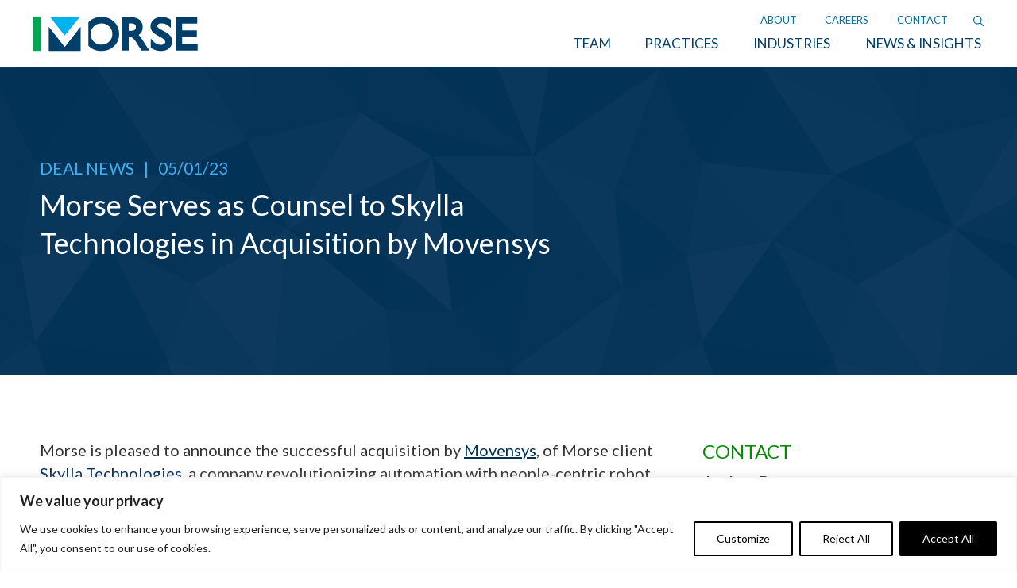

--- FILE ---
content_type: text/html; charset=utf-8
request_url: https://www.google.com/recaptcha/api2/anchor?ar=1&k=6LfHrSkUAAAAAPnKk5cT6JuKlKPzbwyTYuO8--Vr&co=aHR0cHM6Ly93d3cubW9yc2UubGF3OjQ0Mw..&hl=en&v=PoyoqOPhxBO7pBk68S4YbpHZ&size=invisible&anchor-ms=20000&execute-ms=30000&cb=k8q1jtdqkdk3
body_size: 49288
content:
<!DOCTYPE HTML><html dir="ltr" lang="en"><head><meta http-equiv="Content-Type" content="text/html; charset=UTF-8">
<meta http-equiv="X-UA-Compatible" content="IE=edge">
<title>reCAPTCHA</title>
<style type="text/css">
/* cyrillic-ext */
@font-face {
  font-family: 'Roboto';
  font-style: normal;
  font-weight: 400;
  font-stretch: 100%;
  src: url(//fonts.gstatic.com/s/roboto/v48/KFO7CnqEu92Fr1ME7kSn66aGLdTylUAMa3GUBHMdazTgWw.woff2) format('woff2');
  unicode-range: U+0460-052F, U+1C80-1C8A, U+20B4, U+2DE0-2DFF, U+A640-A69F, U+FE2E-FE2F;
}
/* cyrillic */
@font-face {
  font-family: 'Roboto';
  font-style: normal;
  font-weight: 400;
  font-stretch: 100%;
  src: url(//fonts.gstatic.com/s/roboto/v48/KFO7CnqEu92Fr1ME7kSn66aGLdTylUAMa3iUBHMdazTgWw.woff2) format('woff2');
  unicode-range: U+0301, U+0400-045F, U+0490-0491, U+04B0-04B1, U+2116;
}
/* greek-ext */
@font-face {
  font-family: 'Roboto';
  font-style: normal;
  font-weight: 400;
  font-stretch: 100%;
  src: url(//fonts.gstatic.com/s/roboto/v48/KFO7CnqEu92Fr1ME7kSn66aGLdTylUAMa3CUBHMdazTgWw.woff2) format('woff2');
  unicode-range: U+1F00-1FFF;
}
/* greek */
@font-face {
  font-family: 'Roboto';
  font-style: normal;
  font-weight: 400;
  font-stretch: 100%;
  src: url(//fonts.gstatic.com/s/roboto/v48/KFO7CnqEu92Fr1ME7kSn66aGLdTylUAMa3-UBHMdazTgWw.woff2) format('woff2');
  unicode-range: U+0370-0377, U+037A-037F, U+0384-038A, U+038C, U+038E-03A1, U+03A3-03FF;
}
/* math */
@font-face {
  font-family: 'Roboto';
  font-style: normal;
  font-weight: 400;
  font-stretch: 100%;
  src: url(//fonts.gstatic.com/s/roboto/v48/KFO7CnqEu92Fr1ME7kSn66aGLdTylUAMawCUBHMdazTgWw.woff2) format('woff2');
  unicode-range: U+0302-0303, U+0305, U+0307-0308, U+0310, U+0312, U+0315, U+031A, U+0326-0327, U+032C, U+032F-0330, U+0332-0333, U+0338, U+033A, U+0346, U+034D, U+0391-03A1, U+03A3-03A9, U+03B1-03C9, U+03D1, U+03D5-03D6, U+03F0-03F1, U+03F4-03F5, U+2016-2017, U+2034-2038, U+203C, U+2040, U+2043, U+2047, U+2050, U+2057, U+205F, U+2070-2071, U+2074-208E, U+2090-209C, U+20D0-20DC, U+20E1, U+20E5-20EF, U+2100-2112, U+2114-2115, U+2117-2121, U+2123-214F, U+2190, U+2192, U+2194-21AE, U+21B0-21E5, U+21F1-21F2, U+21F4-2211, U+2213-2214, U+2216-22FF, U+2308-230B, U+2310, U+2319, U+231C-2321, U+2336-237A, U+237C, U+2395, U+239B-23B7, U+23D0, U+23DC-23E1, U+2474-2475, U+25AF, U+25B3, U+25B7, U+25BD, U+25C1, U+25CA, U+25CC, U+25FB, U+266D-266F, U+27C0-27FF, U+2900-2AFF, U+2B0E-2B11, U+2B30-2B4C, U+2BFE, U+3030, U+FF5B, U+FF5D, U+1D400-1D7FF, U+1EE00-1EEFF;
}
/* symbols */
@font-face {
  font-family: 'Roboto';
  font-style: normal;
  font-weight: 400;
  font-stretch: 100%;
  src: url(//fonts.gstatic.com/s/roboto/v48/KFO7CnqEu92Fr1ME7kSn66aGLdTylUAMaxKUBHMdazTgWw.woff2) format('woff2');
  unicode-range: U+0001-000C, U+000E-001F, U+007F-009F, U+20DD-20E0, U+20E2-20E4, U+2150-218F, U+2190, U+2192, U+2194-2199, U+21AF, U+21E6-21F0, U+21F3, U+2218-2219, U+2299, U+22C4-22C6, U+2300-243F, U+2440-244A, U+2460-24FF, U+25A0-27BF, U+2800-28FF, U+2921-2922, U+2981, U+29BF, U+29EB, U+2B00-2BFF, U+4DC0-4DFF, U+FFF9-FFFB, U+10140-1018E, U+10190-1019C, U+101A0, U+101D0-101FD, U+102E0-102FB, U+10E60-10E7E, U+1D2C0-1D2D3, U+1D2E0-1D37F, U+1F000-1F0FF, U+1F100-1F1AD, U+1F1E6-1F1FF, U+1F30D-1F30F, U+1F315, U+1F31C, U+1F31E, U+1F320-1F32C, U+1F336, U+1F378, U+1F37D, U+1F382, U+1F393-1F39F, U+1F3A7-1F3A8, U+1F3AC-1F3AF, U+1F3C2, U+1F3C4-1F3C6, U+1F3CA-1F3CE, U+1F3D4-1F3E0, U+1F3ED, U+1F3F1-1F3F3, U+1F3F5-1F3F7, U+1F408, U+1F415, U+1F41F, U+1F426, U+1F43F, U+1F441-1F442, U+1F444, U+1F446-1F449, U+1F44C-1F44E, U+1F453, U+1F46A, U+1F47D, U+1F4A3, U+1F4B0, U+1F4B3, U+1F4B9, U+1F4BB, U+1F4BF, U+1F4C8-1F4CB, U+1F4D6, U+1F4DA, U+1F4DF, U+1F4E3-1F4E6, U+1F4EA-1F4ED, U+1F4F7, U+1F4F9-1F4FB, U+1F4FD-1F4FE, U+1F503, U+1F507-1F50B, U+1F50D, U+1F512-1F513, U+1F53E-1F54A, U+1F54F-1F5FA, U+1F610, U+1F650-1F67F, U+1F687, U+1F68D, U+1F691, U+1F694, U+1F698, U+1F6AD, U+1F6B2, U+1F6B9-1F6BA, U+1F6BC, U+1F6C6-1F6CF, U+1F6D3-1F6D7, U+1F6E0-1F6EA, U+1F6F0-1F6F3, U+1F6F7-1F6FC, U+1F700-1F7FF, U+1F800-1F80B, U+1F810-1F847, U+1F850-1F859, U+1F860-1F887, U+1F890-1F8AD, U+1F8B0-1F8BB, U+1F8C0-1F8C1, U+1F900-1F90B, U+1F93B, U+1F946, U+1F984, U+1F996, U+1F9E9, U+1FA00-1FA6F, U+1FA70-1FA7C, U+1FA80-1FA89, U+1FA8F-1FAC6, U+1FACE-1FADC, U+1FADF-1FAE9, U+1FAF0-1FAF8, U+1FB00-1FBFF;
}
/* vietnamese */
@font-face {
  font-family: 'Roboto';
  font-style: normal;
  font-weight: 400;
  font-stretch: 100%;
  src: url(//fonts.gstatic.com/s/roboto/v48/KFO7CnqEu92Fr1ME7kSn66aGLdTylUAMa3OUBHMdazTgWw.woff2) format('woff2');
  unicode-range: U+0102-0103, U+0110-0111, U+0128-0129, U+0168-0169, U+01A0-01A1, U+01AF-01B0, U+0300-0301, U+0303-0304, U+0308-0309, U+0323, U+0329, U+1EA0-1EF9, U+20AB;
}
/* latin-ext */
@font-face {
  font-family: 'Roboto';
  font-style: normal;
  font-weight: 400;
  font-stretch: 100%;
  src: url(//fonts.gstatic.com/s/roboto/v48/KFO7CnqEu92Fr1ME7kSn66aGLdTylUAMa3KUBHMdazTgWw.woff2) format('woff2');
  unicode-range: U+0100-02BA, U+02BD-02C5, U+02C7-02CC, U+02CE-02D7, U+02DD-02FF, U+0304, U+0308, U+0329, U+1D00-1DBF, U+1E00-1E9F, U+1EF2-1EFF, U+2020, U+20A0-20AB, U+20AD-20C0, U+2113, U+2C60-2C7F, U+A720-A7FF;
}
/* latin */
@font-face {
  font-family: 'Roboto';
  font-style: normal;
  font-weight: 400;
  font-stretch: 100%;
  src: url(//fonts.gstatic.com/s/roboto/v48/KFO7CnqEu92Fr1ME7kSn66aGLdTylUAMa3yUBHMdazQ.woff2) format('woff2');
  unicode-range: U+0000-00FF, U+0131, U+0152-0153, U+02BB-02BC, U+02C6, U+02DA, U+02DC, U+0304, U+0308, U+0329, U+2000-206F, U+20AC, U+2122, U+2191, U+2193, U+2212, U+2215, U+FEFF, U+FFFD;
}
/* cyrillic-ext */
@font-face {
  font-family: 'Roboto';
  font-style: normal;
  font-weight: 500;
  font-stretch: 100%;
  src: url(//fonts.gstatic.com/s/roboto/v48/KFO7CnqEu92Fr1ME7kSn66aGLdTylUAMa3GUBHMdazTgWw.woff2) format('woff2');
  unicode-range: U+0460-052F, U+1C80-1C8A, U+20B4, U+2DE0-2DFF, U+A640-A69F, U+FE2E-FE2F;
}
/* cyrillic */
@font-face {
  font-family: 'Roboto';
  font-style: normal;
  font-weight: 500;
  font-stretch: 100%;
  src: url(//fonts.gstatic.com/s/roboto/v48/KFO7CnqEu92Fr1ME7kSn66aGLdTylUAMa3iUBHMdazTgWw.woff2) format('woff2');
  unicode-range: U+0301, U+0400-045F, U+0490-0491, U+04B0-04B1, U+2116;
}
/* greek-ext */
@font-face {
  font-family: 'Roboto';
  font-style: normal;
  font-weight: 500;
  font-stretch: 100%;
  src: url(//fonts.gstatic.com/s/roboto/v48/KFO7CnqEu92Fr1ME7kSn66aGLdTylUAMa3CUBHMdazTgWw.woff2) format('woff2');
  unicode-range: U+1F00-1FFF;
}
/* greek */
@font-face {
  font-family: 'Roboto';
  font-style: normal;
  font-weight: 500;
  font-stretch: 100%;
  src: url(//fonts.gstatic.com/s/roboto/v48/KFO7CnqEu92Fr1ME7kSn66aGLdTylUAMa3-UBHMdazTgWw.woff2) format('woff2');
  unicode-range: U+0370-0377, U+037A-037F, U+0384-038A, U+038C, U+038E-03A1, U+03A3-03FF;
}
/* math */
@font-face {
  font-family: 'Roboto';
  font-style: normal;
  font-weight: 500;
  font-stretch: 100%;
  src: url(//fonts.gstatic.com/s/roboto/v48/KFO7CnqEu92Fr1ME7kSn66aGLdTylUAMawCUBHMdazTgWw.woff2) format('woff2');
  unicode-range: U+0302-0303, U+0305, U+0307-0308, U+0310, U+0312, U+0315, U+031A, U+0326-0327, U+032C, U+032F-0330, U+0332-0333, U+0338, U+033A, U+0346, U+034D, U+0391-03A1, U+03A3-03A9, U+03B1-03C9, U+03D1, U+03D5-03D6, U+03F0-03F1, U+03F4-03F5, U+2016-2017, U+2034-2038, U+203C, U+2040, U+2043, U+2047, U+2050, U+2057, U+205F, U+2070-2071, U+2074-208E, U+2090-209C, U+20D0-20DC, U+20E1, U+20E5-20EF, U+2100-2112, U+2114-2115, U+2117-2121, U+2123-214F, U+2190, U+2192, U+2194-21AE, U+21B0-21E5, U+21F1-21F2, U+21F4-2211, U+2213-2214, U+2216-22FF, U+2308-230B, U+2310, U+2319, U+231C-2321, U+2336-237A, U+237C, U+2395, U+239B-23B7, U+23D0, U+23DC-23E1, U+2474-2475, U+25AF, U+25B3, U+25B7, U+25BD, U+25C1, U+25CA, U+25CC, U+25FB, U+266D-266F, U+27C0-27FF, U+2900-2AFF, U+2B0E-2B11, U+2B30-2B4C, U+2BFE, U+3030, U+FF5B, U+FF5D, U+1D400-1D7FF, U+1EE00-1EEFF;
}
/* symbols */
@font-face {
  font-family: 'Roboto';
  font-style: normal;
  font-weight: 500;
  font-stretch: 100%;
  src: url(//fonts.gstatic.com/s/roboto/v48/KFO7CnqEu92Fr1ME7kSn66aGLdTylUAMaxKUBHMdazTgWw.woff2) format('woff2');
  unicode-range: U+0001-000C, U+000E-001F, U+007F-009F, U+20DD-20E0, U+20E2-20E4, U+2150-218F, U+2190, U+2192, U+2194-2199, U+21AF, U+21E6-21F0, U+21F3, U+2218-2219, U+2299, U+22C4-22C6, U+2300-243F, U+2440-244A, U+2460-24FF, U+25A0-27BF, U+2800-28FF, U+2921-2922, U+2981, U+29BF, U+29EB, U+2B00-2BFF, U+4DC0-4DFF, U+FFF9-FFFB, U+10140-1018E, U+10190-1019C, U+101A0, U+101D0-101FD, U+102E0-102FB, U+10E60-10E7E, U+1D2C0-1D2D3, U+1D2E0-1D37F, U+1F000-1F0FF, U+1F100-1F1AD, U+1F1E6-1F1FF, U+1F30D-1F30F, U+1F315, U+1F31C, U+1F31E, U+1F320-1F32C, U+1F336, U+1F378, U+1F37D, U+1F382, U+1F393-1F39F, U+1F3A7-1F3A8, U+1F3AC-1F3AF, U+1F3C2, U+1F3C4-1F3C6, U+1F3CA-1F3CE, U+1F3D4-1F3E0, U+1F3ED, U+1F3F1-1F3F3, U+1F3F5-1F3F7, U+1F408, U+1F415, U+1F41F, U+1F426, U+1F43F, U+1F441-1F442, U+1F444, U+1F446-1F449, U+1F44C-1F44E, U+1F453, U+1F46A, U+1F47D, U+1F4A3, U+1F4B0, U+1F4B3, U+1F4B9, U+1F4BB, U+1F4BF, U+1F4C8-1F4CB, U+1F4D6, U+1F4DA, U+1F4DF, U+1F4E3-1F4E6, U+1F4EA-1F4ED, U+1F4F7, U+1F4F9-1F4FB, U+1F4FD-1F4FE, U+1F503, U+1F507-1F50B, U+1F50D, U+1F512-1F513, U+1F53E-1F54A, U+1F54F-1F5FA, U+1F610, U+1F650-1F67F, U+1F687, U+1F68D, U+1F691, U+1F694, U+1F698, U+1F6AD, U+1F6B2, U+1F6B9-1F6BA, U+1F6BC, U+1F6C6-1F6CF, U+1F6D3-1F6D7, U+1F6E0-1F6EA, U+1F6F0-1F6F3, U+1F6F7-1F6FC, U+1F700-1F7FF, U+1F800-1F80B, U+1F810-1F847, U+1F850-1F859, U+1F860-1F887, U+1F890-1F8AD, U+1F8B0-1F8BB, U+1F8C0-1F8C1, U+1F900-1F90B, U+1F93B, U+1F946, U+1F984, U+1F996, U+1F9E9, U+1FA00-1FA6F, U+1FA70-1FA7C, U+1FA80-1FA89, U+1FA8F-1FAC6, U+1FACE-1FADC, U+1FADF-1FAE9, U+1FAF0-1FAF8, U+1FB00-1FBFF;
}
/* vietnamese */
@font-face {
  font-family: 'Roboto';
  font-style: normal;
  font-weight: 500;
  font-stretch: 100%;
  src: url(//fonts.gstatic.com/s/roboto/v48/KFO7CnqEu92Fr1ME7kSn66aGLdTylUAMa3OUBHMdazTgWw.woff2) format('woff2');
  unicode-range: U+0102-0103, U+0110-0111, U+0128-0129, U+0168-0169, U+01A0-01A1, U+01AF-01B0, U+0300-0301, U+0303-0304, U+0308-0309, U+0323, U+0329, U+1EA0-1EF9, U+20AB;
}
/* latin-ext */
@font-face {
  font-family: 'Roboto';
  font-style: normal;
  font-weight: 500;
  font-stretch: 100%;
  src: url(//fonts.gstatic.com/s/roboto/v48/KFO7CnqEu92Fr1ME7kSn66aGLdTylUAMa3KUBHMdazTgWw.woff2) format('woff2');
  unicode-range: U+0100-02BA, U+02BD-02C5, U+02C7-02CC, U+02CE-02D7, U+02DD-02FF, U+0304, U+0308, U+0329, U+1D00-1DBF, U+1E00-1E9F, U+1EF2-1EFF, U+2020, U+20A0-20AB, U+20AD-20C0, U+2113, U+2C60-2C7F, U+A720-A7FF;
}
/* latin */
@font-face {
  font-family: 'Roboto';
  font-style: normal;
  font-weight: 500;
  font-stretch: 100%;
  src: url(//fonts.gstatic.com/s/roboto/v48/KFO7CnqEu92Fr1ME7kSn66aGLdTylUAMa3yUBHMdazQ.woff2) format('woff2');
  unicode-range: U+0000-00FF, U+0131, U+0152-0153, U+02BB-02BC, U+02C6, U+02DA, U+02DC, U+0304, U+0308, U+0329, U+2000-206F, U+20AC, U+2122, U+2191, U+2193, U+2212, U+2215, U+FEFF, U+FFFD;
}
/* cyrillic-ext */
@font-face {
  font-family: 'Roboto';
  font-style: normal;
  font-weight: 900;
  font-stretch: 100%;
  src: url(//fonts.gstatic.com/s/roboto/v48/KFO7CnqEu92Fr1ME7kSn66aGLdTylUAMa3GUBHMdazTgWw.woff2) format('woff2');
  unicode-range: U+0460-052F, U+1C80-1C8A, U+20B4, U+2DE0-2DFF, U+A640-A69F, U+FE2E-FE2F;
}
/* cyrillic */
@font-face {
  font-family: 'Roboto';
  font-style: normal;
  font-weight: 900;
  font-stretch: 100%;
  src: url(//fonts.gstatic.com/s/roboto/v48/KFO7CnqEu92Fr1ME7kSn66aGLdTylUAMa3iUBHMdazTgWw.woff2) format('woff2');
  unicode-range: U+0301, U+0400-045F, U+0490-0491, U+04B0-04B1, U+2116;
}
/* greek-ext */
@font-face {
  font-family: 'Roboto';
  font-style: normal;
  font-weight: 900;
  font-stretch: 100%;
  src: url(//fonts.gstatic.com/s/roboto/v48/KFO7CnqEu92Fr1ME7kSn66aGLdTylUAMa3CUBHMdazTgWw.woff2) format('woff2');
  unicode-range: U+1F00-1FFF;
}
/* greek */
@font-face {
  font-family: 'Roboto';
  font-style: normal;
  font-weight: 900;
  font-stretch: 100%;
  src: url(//fonts.gstatic.com/s/roboto/v48/KFO7CnqEu92Fr1ME7kSn66aGLdTylUAMa3-UBHMdazTgWw.woff2) format('woff2');
  unicode-range: U+0370-0377, U+037A-037F, U+0384-038A, U+038C, U+038E-03A1, U+03A3-03FF;
}
/* math */
@font-face {
  font-family: 'Roboto';
  font-style: normal;
  font-weight: 900;
  font-stretch: 100%;
  src: url(//fonts.gstatic.com/s/roboto/v48/KFO7CnqEu92Fr1ME7kSn66aGLdTylUAMawCUBHMdazTgWw.woff2) format('woff2');
  unicode-range: U+0302-0303, U+0305, U+0307-0308, U+0310, U+0312, U+0315, U+031A, U+0326-0327, U+032C, U+032F-0330, U+0332-0333, U+0338, U+033A, U+0346, U+034D, U+0391-03A1, U+03A3-03A9, U+03B1-03C9, U+03D1, U+03D5-03D6, U+03F0-03F1, U+03F4-03F5, U+2016-2017, U+2034-2038, U+203C, U+2040, U+2043, U+2047, U+2050, U+2057, U+205F, U+2070-2071, U+2074-208E, U+2090-209C, U+20D0-20DC, U+20E1, U+20E5-20EF, U+2100-2112, U+2114-2115, U+2117-2121, U+2123-214F, U+2190, U+2192, U+2194-21AE, U+21B0-21E5, U+21F1-21F2, U+21F4-2211, U+2213-2214, U+2216-22FF, U+2308-230B, U+2310, U+2319, U+231C-2321, U+2336-237A, U+237C, U+2395, U+239B-23B7, U+23D0, U+23DC-23E1, U+2474-2475, U+25AF, U+25B3, U+25B7, U+25BD, U+25C1, U+25CA, U+25CC, U+25FB, U+266D-266F, U+27C0-27FF, U+2900-2AFF, U+2B0E-2B11, U+2B30-2B4C, U+2BFE, U+3030, U+FF5B, U+FF5D, U+1D400-1D7FF, U+1EE00-1EEFF;
}
/* symbols */
@font-face {
  font-family: 'Roboto';
  font-style: normal;
  font-weight: 900;
  font-stretch: 100%;
  src: url(//fonts.gstatic.com/s/roboto/v48/KFO7CnqEu92Fr1ME7kSn66aGLdTylUAMaxKUBHMdazTgWw.woff2) format('woff2');
  unicode-range: U+0001-000C, U+000E-001F, U+007F-009F, U+20DD-20E0, U+20E2-20E4, U+2150-218F, U+2190, U+2192, U+2194-2199, U+21AF, U+21E6-21F0, U+21F3, U+2218-2219, U+2299, U+22C4-22C6, U+2300-243F, U+2440-244A, U+2460-24FF, U+25A0-27BF, U+2800-28FF, U+2921-2922, U+2981, U+29BF, U+29EB, U+2B00-2BFF, U+4DC0-4DFF, U+FFF9-FFFB, U+10140-1018E, U+10190-1019C, U+101A0, U+101D0-101FD, U+102E0-102FB, U+10E60-10E7E, U+1D2C0-1D2D3, U+1D2E0-1D37F, U+1F000-1F0FF, U+1F100-1F1AD, U+1F1E6-1F1FF, U+1F30D-1F30F, U+1F315, U+1F31C, U+1F31E, U+1F320-1F32C, U+1F336, U+1F378, U+1F37D, U+1F382, U+1F393-1F39F, U+1F3A7-1F3A8, U+1F3AC-1F3AF, U+1F3C2, U+1F3C4-1F3C6, U+1F3CA-1F3CE, U+1F3D4-1F3E0, U+1F3ED, U+1F3F1-1F3F3, U+1F3F5-1F3F7, U+1F408, U+1F415, U+1F41F, U+1F426, U+1F43F, U+1F441-1F442, U+1F444, U+1F446-1F449, U+1F44C-1F44E, U+1F453, U+1F46A, U+1F47D, U+1F4A3, U+1F4B0, U+1F4B3, U+1F4B9, U+1F4BB, U+1F4BF, U+1F4C8-1F4CB, U+1F4D6, U+1F4DA, U+1F4DF, U+1F4E3-1F4E6, U+1F4EA-1F4ED, U+1F4F7, U+1F4F9-1F4FB, U+1F4FD-1F4FE, U+1F503, U+1F507-1F50B, U+1F50D, U+1F512-1F513, U+1F53E-1F54A, U+1F54F-1F5FA, U+1F610, U+1F650-1F67F, U+1F687, U+1F68D, U+1F691, U+1F694, U+1F698, U+1F6AD, U+1F6B2, U+1F6B9-1F6BA, U+1F6BC, U+1F6C6-1F6CF, U+1F6D3-1F6D7, U+1F6E0-1F6EA, U+1F6F0-1F6F3, U+1F6F7-1F6FC, U+1F700-1F7FF, U+1F800-1F80B, U+1F810-1F847, U+1F850-1F859, U+1F860-1F887, U+1F890-1F8AD, U+1F8B0-1F8BB, U+1F8C0-1F8C1, U+1F900-1F90B, U+1F93B, U+1F946, U+1F984, U+1F996, U+1F9E9, U+1FA00-1FA6F, U+1FA70-1FA7C, U+1FA80-1FA89, U+1FA8F-1FAC6, U+1FACE-1FADC, U+1FADF-1FAE9, U+1FAF0-1FAF8, U+1FB00-1FBFF;
}
/* vietnamese */
@font-face {
  font-family: 'Roboto';
  font-style: normal;
  font-weight: 900;
  font-stretch: 100%;
  src: url(//fonts.gstatic.com/s/roboto/v48/KFO7CnqEu92Fr1ME7kSn66aGLdTylUAMa3OUBHMdazTgWw.woff2) format('woff2');
  unicode-range: U+0102-0103, U+0110-0111, U+0128-0129, U+0168-0169, U+01A0-01A1, U+01AF-01B0, U+0300-0301, U+0303-0304, U+0308-0309, U+0323, U+0329, U+1EA0-1EF9, U+20AB;
}
/* latin-ext */
@font-face {
  font-family: 'Roboto';
  font-style: normal;
  font-weight: 900;
  font-stretch: 100%;
  src: url(//fonts.gstatic.com/s/roboto/v48/KFO7CnqEu92Fr1ME7kSn66aGLdTylUAMa3KUBHMdazTgWw.woff2) format('woff2');
  unicode-range: U+0100-02BA, U+02BD-02C5, U+02C7-02CC, U+02CE-02D7, U+02DD-02FF, U+0304, U+0308, U+0329, U+1D00-1DBF, U+1E00-1E9F, U+1EF2-1EFF, U+2020, U+20A0-20AB, U+20AD-20C0, U+2113, U+2C60-2C7F, U+A720-A7FF;
}
/* latin */
@font-face {
  font-family: 'Roboto';
  font-style: normal;
  font-weight: 900;
  font-stretch: 100%;
  src: url(//fonts.gstatic.com/s/roboto/v48/KFO7CnqEu92Fr1ME7kSn66aGLdTylUAMa3yUBHMdazQ.woff2) format('woff2');
  unicode-range: U+0000-00FF, U+0131, U+0152-0153, U+02BB-02BC, U+02C6, U+02DA, U+02DC, U+0304, U+0308, U+0329, U+2000-206F, U+20AC, U+2122, U+2191, U+2193, U+2212, U+2215, U+FEFF, U+FFFD;
}

</style>
<link rel="stylesheet" type="text/css" href="https://www.gstatic.com/recaptcha/releases/PoyoqOPhxBO7pBk68S4YbpHZ/styles__ltr.css">
<script nonce="bMF4tFTWvhzOQP1axwoaBQ" type="text/javascript">window['__recaptcha_api'] = 'https://www.google.com/recaptcha/api2/';</script>
<script type="text/javascript" src="https://www.gstatic.com/recaptcha/releases/PoyoqOPhxBO7pBk68S4YbpHZ/recaptcha__en.js" nonce="bMF4tFTWvhzOQP1axwoaBQ">
      
    </script></head>
<body><div id="rc-anchor-alert" class="rc-anchor-alert"></div>
<input type="hidden" id="recaptcha-token" value="[base64]">
<script type="text/javascript" nonce="bMF4tFTWvhzOQP1axwoaBQ">
      recaptcha.anchor.Main.init("[\x22ainput\x22,[\x22bgdata\x22,\x22\x22,\[base64]/[base64]/[base64]/[base64]/cjw8ejpyPj4+eil9Y2F0Y2gobCl7dGhyb3cgbDt9fSxIPWZ1bmN0aW9uKHcsdCx6KXtpZih3PT0xOTR8fHc9PTIwOCl0LnZbd10/dC52W3ddLmNvbmNhdCh6KTp0LnZbd109b2Yoeix0KTtlbHNle2lmKHQuYkImJnchPTMxNylyZXR1cm47dz09NjZ8fHc9PTEyMnx8dz09NDcwfHx3PT00NHx8dz09NDE2fHx3PT0zOTd8fHc9PTQyMXx8dz09Njh8fHc9PTcwfHx3PT0xODQ/[base64]/[base64]/[base64]/bmV3IGRbVl0oSlswXSk6cD09Mj9uZXcgZFtWXShKWzBdLEpbMV0pOnA9PTM/bmV3IGRbVl0oSlswXSxKWzFdLEpbMl0pOnA9PTQ/[base64]/[base64]/[base64]/[base64]\x22,\[base64]\x22,\x22QC1QJcKZw5nCojJew6DDuMKFw4DCuGogWMOSfx06SB0Jw5kFc1ZucMKyw491B2huaXPDhcKtw4LCvcK4w6tebQguwr7CgjrCliHDl8OLwqwCLMOlEU1dw51QNMK3wpguPsOgw40uwo/Ds0zCksOgOcOCX8K7NsKSccKgbcOiwrwMNRLDg0zDrhgCwrh7wpI3LlQkHMKmL8ORGcOGZsO8ZsOrwoPCgV/CssKgwq0cdcO2KsKbwroZNMKbd8Omwq3DuRcswoEQcjnDg8KAQcO9DMOtwqNzw6HCp8OdBQZOc8KyM8OLXMKeMgBJMMKFw6bCvgHDlMOswopHD8KxA04qZMOCwoLCgsOmb8O8w4URKcO3w5IMQk/DlULDs8OVwoxhc8Ksw7c7MipBwqozN8OAFcOYw5APbcKTCSoBwrXCo8KYwrRSw5zDn8K6JnfCo2DChFMNK8K3w6czwqXCllMgRmkxK2ocwoMYKHtoP8OxMlcCHE/[base64]/[base64]/DisKYw414w7vDg8Krw6zDskbDpsOhwqZoLMKyeEzCrcOqw4nDjQJxJ8Ojw4R3wqjDowUdw6nDpcK3w4TDucK5w50Ww7vCisOawo9TOgdEKXEgYQLClyVHJmsacRkkwqA9w4hEasOHw6QfJDDDmcOkAcKwwqIxw50Bw5/Cs8KpawxdMETDtXAGwo7DtgIdw5PDqsOrUMK+EyDDqMOaV3XDr2YjVVzDhsK8w4wvaMORwoUJw61QwqFtw4zDq8K1ZMOawoM/w74kZsOBPMKMw6/DmsK3AFlUw4jCik87bkNwd8KuYBh1wqXDrGvCpRtvfsKcfMKxTivCiUXDssOzw5PCjMOfw4o+LFbChAd2wqN0SB8uF8KWak5EFl3CsSN5SUVYUHBsclYKPD3DqxItccKzw65cw6rCp8O/McOGw6QTw4B5KFPCuMOkwrR9Mw7CuBpHwrrDn8KqJcOtwqAuIsKYwpHDk8OCw53DmRLCssK8w4hrfh/DusKdQcKbBsKxZhFRETZSLx/CiMK9wrbCgz7DpMKRwolbQ8K8wp9jLcKZe8OqFcONBnzDrQjDnMKwRU/CmsKGEGQSeMKHcTVrRcOSL3/DnsKLw6I4w6jCosKJwpYJwrQHwqHDgj/ClX/CiMKDYcKaPSfCvsKkF2nCncKZE8Opw7YUw6xiUkA9w68vKFjCoMO4w6LDlWtxwppGQMK5FcOrGsKdwrw+Dnddw5nDisKsGsK2w7jDscOvV3tmV8KQw5XDhsK9w4rCt8K1OlfCj8O5w5/CjkbDvTbDjw03eRvDqMO2wpIJXcKzw5ZJMMOqHcKTw6oJCmLCsTLConfCmE/DvcOjKTHDlz8pw5TDgBPCl8OLX1REwovCisOTw5QRw5loJl9dSTRcBMKqw6dvw5k1w6/DnS9vw4Isw51cwqwLwqXCscK5KMOvPkQbGcKOw4ZnBsOyw53Dr8K0w4VwAcOow4xfHXZzV8OFRGDDt8KIw7Yvw5Vsw6rDlcOfNsK2cHfDjMOLwo0PKsOJWDwKMMKpZlEmMGtRdMK/[base64]/wrXCqcObbFFEw6LChm4Bw5XCkkPDsMKPwoMZe8KEwqFFccO3LQ3DnQVOwoB+w5YUwq/ChxXDk8KzPw/DiyjDpQfDmTbCiUtbwqY9clfCpXnCrVUBMcKDw6fDrMKKEgLDoFF1w7vDkMOHwrJdPS7DtcKqQ8KuD8OtwrVAARHCscK2fR3DqsO2X1VEb8Oow6TCgBjCicOUwo7CgjfCokcbw4vDucK8dMK2w4TDucKIw5fCs23DnSwuG8OkO0zCokLDu0ApCMK9Lhk+w5lhPA5/JMOwwqDCvcKXX8K6w7nDrHIiwoYawqTCsBHDu8OswpRMwqLDgSrDoTPDumNKWsOOL2DCkCbDrB3CmsOcw50Fw6fCtMOjMg7DjjVuw61qbcK3KxTDqwsubXrDtcKBeWpywoxEw7NzwoMhwoVOQMKAN8Ouw6s1wrEMEsKBfMO/wrc9w4LDlX93wrl+wrHDtMKrw7jCvTFrw6LCtsOLG8Kww53Cp8OJw5gyYicTKcOxdMONAyEnwpAQJcO6wo/DmjUMKyjCtcKGw7NeGsK0WF3Dg8KpPm1cwolYw5fDo1vCjnpuBjjCmMKIE8KowqMEdDZ2MxAASsKOw595E8O3FMKNahJKw5TDlcKtwpUqMUzCizzDv8KAJzlSYMK+OwrCqUPCn19xQTk/[base64]/[base64]/BsOrw4/DkB/ClcKVw4jCjcKhU1zClcOvw781w5lAw7wHw5kCw77Dr1HCnsKFw4zDosKSw7DDn8OPw4U5wrvDlgnCinUUwr3DrijCqcOHBRseUwfDoX3Cv3EMHnFow6rCo8KlwqnDmsKGAsOBL34Ew5h4wphsw7rDqMKgw79UD8ObT0Y/ccOXwrEqw64NSylVwqg3eMOWw5wFwpnDqMK8w4Bowo7DksO7OcOXNMKLGMKuw5PDkMKLwrUDRE8wcW5ECsKWwpzCpsK1wobCtcKow55cwrhKLFIPLgfCuCkkw6csJcK1wofCoivDgMKSaB/CjcO1wpzClsKMAMO8w6vDq8OPw5bCvE3CrHE2wpnCmMOQwpAVw5oew7nCm8K8w5Y6csOiHMO0WsKYw6nDvmZUHxxcw6HChD1zwq/CrsKGwpxAPcO7w4lVw7nCpcKwwqhtwqE5FTNdLcKCw6JBwrxWE3zDu8K8DRUUw54PJmjCl8Omw7FNY8KnwpnDiDoxwqUxw6/CpmDDoXhCw4LDnBUxAEQzLlF2G8KjwrYQwqQXd8OxwosGw4UbXgfDgMO7w4JXw6MgUcO2w4LDmGJVwrrDtl3DrSJRGls0w70+f8KjGsKhw6IDw7YjOsKxw6rCn0bCoyjCj8ORw6/CvcO7XhfDiwTChQlewo5Xw6ptNiIlwpfDucKtGXZqXsOdw7B9EF8iwoZ/HzTCqXZRQsORwqcfwr9XBcK4asKVfgwqw7DCt11XFhE/AcOlwrgYLMKJw7zCowIhwo/CoMKsw5VNw7Q8wojCqMKrw4bCiMO5FjHDosKqwogZwqRJw7MiwooIPcOKbcOGw61KwpImPyvCuE3CisKnRsOGZT88wpYnTcOFcBHCqnYnRMOnO8KJTsKLbcOYw6HDrsOZw4vCpsK7BMO9bsOPw6DCsls9wq/DrRzDgcKOZ0nCqX8DNsOeWsOrwojCuHYtasK3DcOxw4VJRsOQZR4hfzLCjQorwrnDocKGw4RkwpwTHHF6Qh3CgFbDpMKVw40jVEhGwrbDjT/DhHJqVwMhc8ORwo0XPStJW8OGw7XDp8KEd8KIw6UnPG8WUsOrw4UrRcKdw5DDuMKPAMOnBHNNwobDkijDqsOheXvCqsO5STIcw5rDvSLDuH3DpyBKwp03w50dw6Nhw6fCol/Cu3DDlyxCw5MGw4oyw63Dq8KTwpfCvcOwRFbDucO4RDcew512wphgwq9gw5UPKUlKw6fDtMOjw5vCi8KRwodrWGJSwqgAdV3CssKlwrbCi8Obw7lbw4oWG05VCSlob3d/w7tkwozCrMK3wpHCvSjDkMKxw6LDn1how5Fsw6xdw5LDlxTDuMKLw6bCpcK0w6LCpiENTcK7CsKIw5FNYsKmwrrDicOoI8OvUsK9wqfCgn0Fw65Sw77DucKsK8OuJnzCusOfw5VtwqzDh8Oyw73DqmcHw6PDuMKjw4oPwofDhXJqw54tGsOvw7nCkMKAIR/CpsO1wqtkGMOUY8Obw4TDti7DhnspwrXDgyVfw7tXSMKfwosQSMKVYMKaXlByw741UcOVSsO0EMKPfcOEJcKVNFBGwqNkwovCmMONwqrCnsOyBsOKScK5EMKZwr3CmTsZO8OQFsKfPsKDwoo/w5bDpWbCizBHwoZzdVLDtX1QRn7CtcKdw5IrwqcmKcOJT8KHw4PDt8KTAgTCu8O3dsOXdC8CWsOBbn9MP8O7w4A3w7fDvDDDiBvDvSFtFl4MbcK2wpHDrcKYOFzDvMK0CcOaF8OnwoPDmQx1cC9EwrLDs8ORwpZEw6XDkU/CkwfDh19CwrXCmGTDhDTCmxo3w6E/DU9ywpbDoyTCpcOmw7zCuSnDi8OLLcOaPMK9w4EsVWRQw51vw6k3V1bCp3HChXDCjRPCuCLDvcKzAMOfwogYwpTDnGjDs8KQwotuwpHDmMOaIXxoMsKaKMObwrJewp47woFlMWHDqEfDtcKSXhvCg8OIY0xQw4pjdMK/[base64]/CnsO5EXbCicOMw4hlwqNGflQWeXnDg01hwqjCi8OoJnEBwpXCsgbDkD9OWcOWf0F9PwgaBMO3YkV1Y8OTKsO6AmDDnsO0dDvDtMOgwokKWkjCvMKBwofDnkrCtFrDgXV2w5vCvcKvCsOqV8Kjc23DpcORbMOrw7/CmFDCjS1AwrDCksODw5jDn0fDiQHDlMO8C8KBX2ZALsOBw6HCm8ODwrk3wp/CvMOleMOCwq1lw50jLAPClMK3wosPXRwwwpRiFEXCszzCtFrCuC1twqcbC8KOw77DtCpxw7xIFU3Csj/DncKOQERlwq4eFMKWwoM6eMKuw48SAUjCv07DuUR8wrnDhsKpw6ojwoRsKR3Cr8Orw5/[base64]/[base64]/[base64]/DiwnCt3drwq/[base64]/[base64]/Q8OYw6A+JQvCk8KVKMKBX8OeCTYTM2HCvsO4VxxzbMOObcOjw4VsFmfDqHoYABFawr5ww6AXcsK/cMOow7fCtiHCn2lwY3bCohLDicK4H8KRewMRw6A+YiPCuWZlw4MewrvDrsKqG2/CvUPDqcKNSMKeQsO4w6YpdcO9C8KJT2nDiigCL8Oiw5XCsSsQwo/Dl8OibcKQfsKiBVdzw7x2wqdRwpIDBgddZ0LCnzHClsOmKgMcw7TCn8OJwrLClDx/w6IRwrXDgjzDn2EOwqrChMOtU8OiJsKFw6J3TcKVwq4dwq7Ct8KbaxQ1UMOYAMK2w4XDpEYYw7huwoTCuTbDqmlHbMO1w6AhwokAK3jDnMK9DWLDgidaRMKTT2bDmk/[base64]/MsKEwoLDh37DjsK2w5nCjFIyGMK+w5tGBQjCg8KKEGzDrMOrMmN7WiLDg3PCs0lrw70gUsKGTsOkwqfCp8KrJm3DkMKawobDmsOlw4pSwqVbb8KwwofCmsKBw47DpUTCpcOfCSlddFjCh8ONwr8sBx0KwonDn18yacKmw6tUasK7XW/CnQvCk2rDvl8YTRrCucOowqJuNcO7QhLCmMOlMHhRwpbDoMKwwq7Dnz/[base64]/Z8KYWjBjK8O1woYhwpLDnQHDlcOyZsOCWRHDlMO4fsKgw48lfTBcIl5oWsOvW2TCrMOra8O3w6zDlsOXEsOGw5J9wpTCjMKpw60gw7ENF8KoMyg/[base64]/CrcO/w6c6ZlzDt3LCkUljwoMOa8KNT8OWwrlmXWYcT8KIwptROMK8VxDDjyvDhiEhEjkZOcKfwokgIsKQwptiwp1Qw5HCg3tMwoZ2eBPDkMOsccOgLwHDphkVDkvDk0/Dl8O6acO7GhQqa17DlcOlwoPDrwLChRI/[base64]/w785eWHCkSvDmDZkw6zChkxPwozCtsOhEsO+QcOIHhvDhUbCgMODL8KIwqptw6XDtMKdwqLDkkgwGsODU1TDml/[base64]/CoHzCgcKmfGgjwpjDhGQjMMOiwrTDt8OrdsO9C8OtwpjDuXdxN3LCjzbDs8OTwp/DuWDCusO3DAPClsKOw7wsdHfCs03CtCHDlBbDvCk2w77CjnxHKmQrbsKpYCIzYSLCjsKgSVcyYMO8TcK4wqs7wrVWDcKcP3cRwqXCscKjG0/[base64]/esKhBsONYsK/w6vCuyvDrXfCncORw75bw7xpO8KxwojClxrChmrDslXDqW3DiSnCuGbDtzoJfnHDp2InRw17H8K2YnHDucOwwrzDk8KTwp5Nw7oDw7DDsRPCv01odsKnCBAoKw7DlcOfC03Cv8Ocwr/CvW1qegbDjcOqwp8WVcKjwrxdwqBoBsORcFIHIcOcw6lBWHwmwp0sdsOLwokxwpQ/[base64]/DocKPVcObwp8eLnvDrcOFalPCuMO6GkV4YcONFcKZKsKTw5XCoMOUw6NXZ8OGI8O8w50PF2HDiMKeX33CtyBiwqstw7QADCfCmFMgw4YEciLDqi/DmMOrw7YCw4x7WsK3IMKtDMOlQMOBw6HCu8K+w7PDomo7w4Z9IHM/DCsYAcONWMKXc8OKa8OrcFkbwrA/w4LCmsKBEcOLRMOlwqVfEMO0wqMAw7/CtMOHw6NMwrgow7XDmyEzGh7DicOqJMKTwpHDkcOMFsKgecOYDUXDrsK7w6zCgRZ6wobDn8KzLsOkw6ozCMOtw6zCuSMFNl8PwrYFZkjDoH9zw5TCtcKkwqAPwoTDq8ONwpbClcKqHHLCgkjCtg/DocKKw5FGLMK0YcK5w61NOQjCmEvCjXIowpJwNR3Ct8KLw6jDtTAtJgVlwotYw7B8w5Y5PB/DshvDvQJOw7Unw68awpBkw6jDpijDlMK0w6TCoMKYbh1hw4jDnArCqMKUw7nCk2XDvGEAf15iw4nDqR/DjQx6FsOSRMKsw7IKBcKWw5HCsMK/Y8KZNlUjaiJcF8KCMMK3wodDGXvCrsOMwo8kJCIkw6RxcxbCtTDDjFcCwpbDusOBS3bCuDB+dcOXEcOpw4DDilIxw65Jw6PCsUZtKMOww5LDnMOzwqnCvcK9wo9gYcKTwqNHw7bDqxJgBHA/KcOVw4vDksOjwq3Cp8OlaFo7e1NlCMKgwpRXw4t1wqbDvMOww7XCpUlGwoZlwp7Cl8Oyw4XClMKsehM5woMTFR9gwqLDtBxWwoJXwoHDvMKswrBPNk43aMOCwrV7wp0ebRh9Q8Owwqw8WlEDRRfColHDj0Ijw7XChlrDh8OkJnpAbMKuwrnDtS/CoSIGUxnDgcOAwrg6wpgNHMKWw5rCh8KHwo3DqcOkwpbCv8K/[base64]/DnMOpwowqw5vDqQ3CosKzwrc8w51cw4cvZzPDnn4tw43CsEDDicKqXsKmwokbw4rCuMKRSMOCYMOkwqt6eFfClg9rYMKScsObOMKJwqwMEkHCtsOOacOiw7rDl8Obwp0tBgNbw6fClcKLHMOAw5YcTXPCoxrCucOEAMOSPENXw6/Dt8KRwrwbZ8Ovw4FaEcOPwpBWAMKswpxMRMKRfxQpwr1cw57CrsKNwobCkcKEfMOxwrzCrm9zw4DCj0jCmcKVXsKxK8OYw48VDsKOXsKKw7QmS8Ovw6PDv8K7RF8Cwqh/CsKXwqBsw7tBwp/DoDbCpHbCqMKxwr7DnsKIwozCgnjClcKNw5XCosOoa8OhYGUEYGIxNHzDilc3w63CvnzCpMKVcQcXesKjeg/CvzfDinrDpMO3HcKrVh7Dh8Kfa2XCgMO3dMORYRrCjHrCul/DphM8L8Kgwrt8w47CoMKbw73DmG3Cl0RKOCJXa2heCcOwLx50wpLDr8KVKDIdC8O1LDldwqrDtcOKw6Vqw4jCvybDkSLDn8KnNmbCjnotC2VxEQsUw71UwonCnl3Cp8OswqjCqHonwpvCjU0hw4vClDYBIB3Ct3/[base64]/DqsOLwoTDiC0rV3ZJwpBnVsKGwrgPw6/DtjHDjQbDuFBECj/CucK1w6nDicOhTh3ChHLChXDDni/CiMK6ccKiEMOowotNF8Knw5V/[base64]/CrsKiw4DDsDUQUkcww4oCwoPDpcKkwoUnPcOswrfCnSZbwoHCtVvDmh3DtcKJw49+wr58PjdqwpI0OMKVwqZ3PHjCrxXChFpTw6d6wqRTPHHDvx/DgsKSwqhmNMO4wofCusO/QQMsw4IkQBgnw4sMPsORw7h8wq45woExbsObGsKUwrA8WwR1VyrCqAMzD0fDmsK2NcKVB8O/F8KgDVcEw6JNKwfDoHrDlsK+wpXDuMOCwr1rZE/DusO6eAvDoRhhZmhsGcOaBcKyR8Osw6TCowLChcORw7fDtlAVCCRaw5XDnMKSMcKpYcK3w5wlwqTDnsKRdsKVwpQ/wq/DqEsfAAolw5/Cr3ALFMOrw4wCwpjChsOUaih6AsKjNxPCjm/DnsONMMKlFBfDusORwpPDrj/CnsKkdDsrw7NpYTnCnWU5wp18K8KywqNOKcOLcxHClm5Gwogow4zDp316wq5BKMOhdmrCoU3CkV9PYm4MwrdzwrDCl04+wqZ+w6dOdwDChsOyLMOvwr/CkVAsSxt0EETDkMOQw6jClMK4w65SP8Onc1wuwpzDnC0jw4zDp8KWSh7CocKawp8WJ1DCsz9Rw7IAwqPCtGwwZMOXaGNRw5QJV8Kdwq8Fw55IAMObLMOTw65gUBLDigTDqsKAcsOaS8K+OsKfwojCiMKWwr9jw7/DsxBUw6vDqhvCn1Bhw5cRF8K1CA/CusOAwq/CsMOCOsKMC8KyE2xtw5tYwqpUPcOhw7LCkk7Dvh0ENsKQHsOgw7XCrsKvwpTDu8OkwrbCmMK6XsOpFwEtKsKeLEjDh8OTw6wzZjcZD3XDhcKTw7HDlT1ew5hIwrU/SjHDksO2w4rCqcOMwrhRMMObworDilTCpMKeM2pQw4fDpnxeH8ODw4M7w4QWc8KtZAFAY0t8w5Z/w5jClAYSwo/ClMKeAD7DncKgw5/Co8OswobDosKXwqltwoh9w5zDqG0AwrjDhVEtwqbDtcKkwpJPw6zCoz5ywp7Cu2DCpsKKwqJPw6YKQMKxIS5mwrjDnRvDvW7Dl0HColbCucKkcwR6w7Nfw6PChTDCvMONw789wr9qOMOvwrvDgsK6wqTCiXgIwpzDsMO/MFkfw4fCmidVO0p8woXDjG5LTXDDjAXDgWXCucK/w7TDkE/[base64]/DisOGw73Cp8OwwrMEZcK1w65aRgQmwowFwqEfB8KOwpPDqk3Du8Olw4jCncO2RkdEwqNHwqXClMKDwq01R8K6TAbCs8Ocwr3CrMOKwq3CiSDDlSfCu8OBw6/DscOFwpxAwoFEJsONwrs1wpZeY8OxwrA2fMKaw4IDRMKCwrAkw4hww5TCji7Cqg3Cm0nCkMO4c8K0w7tSwr7DmcOpEcKGJj8JAcKzX01/KMOhZcKJVMOcbsOFwqfDujLDgMKiw5vDmzTDjHgBbQfCm3Yfwqw2wrUKwrnCtV/DsjnDoMKHTsKwwqtJwpPDu8K6w5/DkVlFd8K3OMKgw63CsMOgJxlzEVvCl2srwp3DvGxrw4TCqW7CnFkMw4QxBx/[base64]/DiH1XQD1hw4HDicKkwpTCtcORw4DCnsOlaiVbwrnDrH7DvcKywr8FbSHCpcOJaH5AwpzDv8Okw508w6PDsxYvw5NRwqJucQDDkiwDwq/DuMOTEsO5w714YVB2FhrCrMKbDFrDscO3IEkAwqHCtUcVw5DDpsKMCsOTw5/DtsKpWkEPOcOvwqc/XsOtRko7fcOsw5PClcOlwrTCiMO7AMKcwpEAJ8KQwqnCkCzDm8OwT0PDpToMwpVtwrzCrsK8wpR5XkbCq8OqDw5eF3gzwqLCmRBewoDCk8KvbMOtLXVfw4gQNMK/w5fCsMK1wpTCu8OIGFwkJnFFOWhFwrPDnAlqRsO+wqYEwq9BMsKiOsKfAMOUw5zDmsKodMO9wp3Cm8O1wr8xw4Ezw7AqbMO0UDVlw6XDhsKTwpDCt8O+wqnDh3TCm1HDlsOxwr9lwrTDjMKEcMKew5t/dcOzwqfCjEYyXcK7wqgQwqgawqfDucO8woQ7T8O8csK0wqfDiXnCn2nDiCVxRSd/IHHCmsKZJ8O1HFR/NFTDkXN+DhBBw444W3nCtDIMBiTCtzNXwrF+wp52J8KVPMO6wqnCvsOsA8KOwrA2LhRAYcKJwpHCrcOcwr5SwpQqw5LDgcKBfcOIwqIEc8O7wqorw7PChMO8wo5ZJMKHdsOOYcOFwoRvw5BDw7lgw4DCigAUw6/[base64]/DgMOTasOXPsO4QQdHwoTDuUYDwpfCjyzCsMOYw5UcP8O6wohJPMOkVsKRw5kQwprDv8KKCg/DlsOcw6rDn8Onw6vCj8ObdxUjw5IaTnvDkMK+wpbCjMONw7LDmcOTwqfDhXDDoUJ0w6/DssKADVZ9cj/CkjhPwrnDg8K8woXCq1nChcKZw7Z0w6bCjsKlw75ZWMOFw53ChQ3DkSnDuHd0dkjCn2w8eTcmwr80aMOgQBIEdArDsMOjw7huw7l4wozDukLDomfDq8O9wpTCvcKwwqo1BMOabMOfE1ZRFMKww4vCnxluIE3DqsKEQwHChMKMwq8mw5PCqBfDk0/[base64]/Dk8KHwrRUw7Ezwq7DrsKTwpzCu8ODIsKSw43CjsKKwrEATQDCkcKrw6jCjMOdJEXDi8O2wrPDpcKkfiTDoho4wolRJ8KiwrjCghtLw707ZcOja2M7TG1GwrvDmUwdHsOJZsK9OW4+DH9LLsKbw5jCgsKlasKLJy9bX37CowIZcjXCtcOHwo/CvRjDsX/DrcKIwqTCgA7DvjbDvMOlFMKyA8KgwofCiMOlPsKJf8OQw4PClibCiV7Cg3Muw4TCtcOMEAwfwoLDohhbw40Tw4dJwqVcIX9gwqknw49DQCFCa1TCn3PCnsOnKwprwptdWw/Cl1gDcMO1McOpw7LCtwzCvsKEwqzCmsOOb8OmXCPCrSd7w6vDmUHDpMKFw4oXwozCpMKuPBzDtws1wpbDjTNoYwvCssOBwoAkw63DuR1MDMKHw6ROwpfDjcKmw6nDl34Rw6/Cj8OkwqUxwphYAcOow5PDtMKnMsO/[base64]/Cg2jCkSAsGTjCil8QEhXCpWHCpjhLH2zCssOtw7PCgjfCm2oMNsOJw50mDcOswogvw4bCqMOfOFJSwqDCtGPCtxfDhDbClj0pd8O/HcOnwpEYw6DDrBFOwqrCgsKSw7rClTPCvCIePBjCusOew7ggHxlLEcKtw7jDuDfDqA1dZSvDmcKqw7jCtsO/bMOSwrTCkQwLw7wcelsHIXnCisOGV8Kdw6x0w6HCjS/DuVTDqQJ0IMKFFnMiNXskTcKNdMKmw5HCuwDCssKJw4hKwpvDvzLClMO3B8ONR8OgAnNeUloHw5o/[base64]/wp9qZ8K+w5XCuFzDpcOkZ8OOwqrCtRtfDgTDvcODw6nCgn/[base64]/[base64]/w5QQw6QJwrLDocOqR8KgUMOCwpTCksK2woTCvDhAw4fCl8OPdxIDO8KnJiHDgxvCoArCocK0dsKfw5jDr8O8fhHCgsKLw7EvA8KPw4jDnnjCi8K1cVTCjGnCjivDsGjDqcOsw518w4/Ckh7Ct1krwrQiw754E8KDXsOqw7Zow6Jaw6DClnXDnVwXw7nDmxrCjhbDsAgfwrjDn8Kmw6NVdwjDpBzCjMOOw5kbw7fDpMKMwpLCs1fCusKOwpLDv8Oww7w6IzLCjHvDiC4HSULDjAYKw68kw63Cpm/CkGLCmcKowozCrQwpwonCmcKawoQ4WMOZwq5RLWzDollkb8Kdw6otw5XDtsOiwqrDiMODCg/Dh8KXwo3CqBPDpsKDHsKrw63CiMKMwr/[base64]/Di3VZw5zCmH/DgcK8JhPCk8K+BMO8w5MVLWTCpWQlQU/DrsKjVcOMwowFwpBLCw9bw5/[base64]/DjixWRCTDocO5w69tJsOBwqvCnVjDjMO0ZzvCoGNuwqXCqcKbwqUewpYDbcKpC2JhbcKNwqUWPsOGScOkwqvCr8Oywq3DmRFLGsK5bMKwfh7CoWVtwqoEwoxBZsOUwqPDhibCj35SYcK0SsK9wo4+O09OJAkkTcKawqvCkgXCiMKvwo/CqC8fdhMeHEtzw5Alw7nDrnVfwovDoSjCiErDmsOpH8O2OsKUwqVLQR/DgsKzC33Dn8O4wr/DmgvDiXUXwq3CrgtMwofDmjbDv8Okw6pMwr7DpcOfw4JEwrICwodpw7NzC8KWBMO+FHHDscKkGVoOY8KNw7gzw6HDrUvCqjhUw6/CvcOfwpRML8KBJ1XDncOyB8OcdAjChGzDocKJc3ltGB7DvsObFBTCrMKHwoHDog7DoDnDrMOZw6szIjUkMMOpSQ1gw6kuw7Ftd8OLwqJyanjCgMOHw7PDpsOBcsOHw4MSbTjCpQzDgMKmcsOew7HCgsKIw6DCi8K/w6zDqmpOwpUGS37CohlcUDHDiRzCnsKWw4HDsUsowqs0w7MhwoIPZ8OSScKBOwnClcKtw4dcVGN6XMKadAcvWsKjwrBJcMOsDcOAbsK0WinDgXxQDcKWw7Vpwo/DicKSwoHDh8KMaQNywqgDEcOywqLDqcKzCcKHDMKmw59rw4ttwqjDvH3Ci8OpEUcySCTDr0PCoTM4T1Qgen3CkEnDuULDtMKGQAQDLcK0w7bDhQzDjTnDqMOKwpDChcOvwrpyw7xuKXXDvGbCgTDCoQnDhjfCgsOUPMKwdcKzw4TCrk0nTDrChcOiwqRYw4lwUx/CtzIRAzRNw6ElN1lCw7IKw6LDkcOLwqdHYMKHwot7DwZ7eVfDvsKsDMOXHsOJRzxlwoh4NMOXYlpaw6Iww6cRw43DpcO7w4A3NS3DjMK2w6bDr1xAIVt6RcKrZzrDtsKkwoYAd8OXTRxKDMO6D8OIwp9nX1E/fMKLWVDDv1nCo8OAw5nDisOgZsO+w4VTw7HDlcOIHDHDoMO1bcO/X2VZT8OUVVzCtS5Dw5LDoz/CiUzCsjzChx3DqG9NwoHDjDPCicOKETk5EMK5wqAbw5ADw4nDoyMbw5A8CsKHdm7DqMKTO8OqZnjCqTLDrlIpMQwgGMOpNcOCw5Y+w4BwJ8Oiw4nCkHJaMGfDscK7woN1AsOQFVzDqcOXwoTCs8KgwrdbwqNHWmVlWUbCtCzCpGLDqFnCrcKrfsOXVsO4IF/[base64]/wrYQbMOXYcKpw51oRQDDvwbDnhx+w6piRQnDgMK5fcOBw542UMKHX8K4NgXCqMOOVsKpw6bCi8K8ZXxLwr11wpDDsG1TwpPDvARKwqDCgMKlIXBvOR8ZT8O7MnrCiwY5Rx5sEjHDkCXCrcOEO286wp9sRcOtL8KSd8ORwqBXw6/DjG9TEC7CmisGWxlXwqRTNyXClMOJH03CsnFjw5MoMQAVw5bDp8Omwp7Ci8Omw7FWw4nCjipowrfDqMOIw4/[base64]/a8OBwrZrAQvCgSLCvEbCvsOpUcKxIcOeUkRfwpbDoAx3wpXCjAV7Y8OrwpIZBX4WwqbDk8OBAsKvd08KcyvDt8K3w4xEw73DgmnCrn3CmBjDoXlxwrjDt8Ovw5wEGsOGw4nCrMKLw6EJfcK+wr3CocK/V8OtZcO/w7txGzh2wq7Di1rDksOaU8OCw5hQwod5JcOSW8Oqwrk7w78KSC7DpxtDwpHCtQEHw50oPS3Co8Kxw5DCpnPCoyBnQsOwTwrCiMOrwrfCjsOUwrrCgVwuPcKbwqQLeA3Cn8Okw4EaFzh/[base64]/OsK0w7k8wqPDtX3Cr8KKwo7DiMKzFUliVcKtNDHCs8K7w71KwrXChsKwDsKZwrbDqcOFwqcNGcK8w6IJGiXDlytbd8K1w67CvsOgw78XAE/[base64]/[base64]/[base64]/[base64]/Dp8KqwohfwqvDk0cfAMK6TQFYI8OCcEh5w7kzwrZ7PMKKX8KvBMKBR8OgI8Knw7cnd2jDlcOAw6I5bcKNwqJ3w5/CsUfCoMOzw6LDjcKswpTDp8OXw7kcwohcJsOrwqdBKyDDp8O/DsKwwo8wwqDCgn/[base64]/CscKcJsK1JxDCpsK/w6HDhsKGw6cNZMK3w4nCgiTDrcOqw5nDnsOWHMKNwoXCi8K7LMKJwoTCpMOlasOUw6xcMsKnwpbCk8OIJMOaW8OpB3DDsUEPwo14w63Ds8ObO8KNw7rCqk8HwpbDocKEwrwUOzPDm8O5LsK9wpbCvSrCugUBw4Y1wqIQwow8JQvCokMmwqDCtMKnSsKUMlTCvcKPw7g/w5jDlycBwpNzPQbClVjCshp8wqQxwrN4w4Z3SFLChMK8wqkWFw9EfX4bJHZ0csOsUwcMw4F8wqTCo8OvwrhIGnF2wrICGgxewrnDh8KxHmTCj3N6NMKwb11rW8ONw6/[base64]/Cm8Osw6Uww4fCi8OIScOOYsORNA7CiljCosKDHTbCgcOJw5DDq8OlLRAVbn9dw4ZTwoEWw79NwrIIEmfCuXDCjQTCnm1zUsOUFT1jwocywpDDvTnDtMOtwohfEcK/[base64]/ewprwoPCry9CSSsSG3UqQMO0wo7ChTkkwpTDgS9Lwr9eRsK9DsOxw6/ClcOBXSHDg8K3DkA4wr/[base64]/DpgAcfcKHwpcZa1sgRCEFwq3Cs0rChmwqLHTDr0XCjcKMwo/Dn8OUw7LCrGNNwq/Cl0fDo8OIw7PDpl9bw5YbJ8OWw6fDlEEiwpHCt8KCw7xqw4TDuTLDmg7DhW/CksKcwrLDggrCl8KMVcO1GxbDtsK4HsK8FmMLWMK4ZcKWw5/[base64]/DlD51wo/[base64]/DtcKaPVrDg3BgccKYwqTCgG54VixSXk0OScOrwox1DhAWBUxAw7Iww5AWwpR3EsK1w6g1AMKXwrcOwrXDu8OXNF8eOyLChiZ6w4LCqsKsO19RwqJcD8Kfw4HChQXCrmYMw6pSCsObBcOTOCfDmD/DvMOJwrnDp8K/[base64]/[base64]/CvyB9wpLCisKQPsKDBi/[base64]/Cl1tJD3rCuMKqw6rDpsOIOwbCoS3Ck8OQw5LDpSTDhcOOw6B+eyTCg1ZkPXHCqcKSKGNzw7rCscKFU0lNbsKuVzDDhMKIWjnDv8Kpw7RzCWdETcOxPcKSGQhpKHrDtlXCtB89w47DpcKewqtOdQHChldYDcK2w4TCtm/ConnCgsK0c8KswrNDM8KnIS1kw6xnJcOgKQU4wrjDvm42eE1ww4rDjUEKwpM9w5M+e1cNVsKnw7RQw5pwccOxw5kCLsK5X8KkCF/Dv8OUXg1UwrnDncOZfhsYABrDj8OBw4w/[base64]/Dj8Oxw5bCncKHw4x9w7nDkMOiXCdAw7nCucKxw65vecO2QQcdw6QpMU/DnsORwpNGfsOXKTxvw5zDvmt6WzB8BsO1w6fCskNIwr4NU8KpfcOzwpfDpR7CijbCssO/[base64]/Dhkdzw5DCgjHDsCzDoMOGwpk0cATCrcKef01rwroZw784w5nCsMOYTSIkw6XCk8KIw6xEbH/[base64]/wrrCoMKxV37CssKjFsOgCsKMJjcZMXXCisKSCsKnwpxcwrjCpFgIw7kWw7XCnMODUHNjNxNbwprCrg7CpWzCmG3DrsOiQsKDwr3DphfDusK9bEnDnyxxw4wiccKiwrDCgMKdDcOfw7/DvMK3B1nCsWbCkk3CsXXDrBwLw54fG8O5TsK/wo4CeMKow7fChcKww7UZIULDusOVNmNCJcO5SsOlWgvDnG3ChMO1w5IYc27CoBFswqYfFMOhXER0wpzCq8O9dMKwwqLCsVh7GcKCAW9Aa8KZZBLDuMOGZyXDnMKnwoFjTsOGw7fCoMOcYiQzZGLCm0w1fcK/dTTClcKJwpXCo8OmL8KHw5xHf8KTbcK7VkwVBibDgytEw68CwoLDisOHKcO9a8OfdTh3XjrCizkNwoTCjEXDkTlufUYNw5BHRcKbw5cAVgLDlcKDY8KERsKZbsK0RXdAeQPDpmrDkcOIZ8O5fsO0w6/CpAvCkMKIWHAWD3vDm8KjYVYDM2g4G8Kfw4TDtTvDqzXCgz4XwpYowpnDql7CgTNTIsOGw7bCqRjDjcOeMGvChA5twrjDmMOawot/wr0lVcO4w5TDk8OwJT4NaTLDjSgZwo0Ewr9bGcKgw6zDqMOUw7Y/w7ogbH8wYX3CosKvCA/Dh8O4f8KcVD/CmMKcw5TDgsKJM8OpwqZZbQgzw7bDvcKGVQ7Cp8Omw5TDkMKvwoAVbMKUfkF2AF52UcOGaMK9NMOPSCDDthnDpsO7w7B2WAnDi8OJw7/CoyFRe8OowpV2wrFuw50ewrfCkVQUYTfDiEDDpcOuHMOZwoNJw5HDrsO/wpLDn8OzEX13dG7Do1pnwrHCuDAiG8OQM8KUw4bDhcOUwqjDn8Kfwpk3VsOuwqDCu8KNXcKxw6E3dsK8w6DCjsONU8KNTg/CiwbDucOhw45IX0IoScKxw5/CusOHwr1jw71xw5sqwrM/wqM0w55ZKsKTIWEXwobCqMODwozCoMK1RDE4wonClsO/w6pfdwrCpsOGw7scRMKiextTccKbGg12wptyPcOvCnZ8ZsKNwrdxH8KPbSrCn3QUw6NSwoPDvcOHw4vDkVvCrcKGDcOlwrPCk8K/WSXDqsKbw5zClgHCk00dw5DClSQBw58XSRrCpcKiwrbDkmPCnm3ChcKwwoNOw6EUw4hAwqcGw4HDoDwuF8OIbcOtw7nChSR0w69awp05ccOawrrCljrCisKcA8KjbsKNwoHDt2rDrwgewr/[base64]/CnsOhw4fDvVtdFlXCj8Kmw7owV8KNwokcwrTDrhjChTQ0w4UHw4gbwq/Dowhzw6gNBcOUdgdIfj7DncOpSjXCvcOjwpx2wo9/w5HCmMOhw6QXSMOWw4csWS7Dk8KQw7UrwqQrecKTwqJlK8O8wq/CimzCkXfCq8KFw5BHQ2Q6wrhJX8K/[base64]/P8K1wrPDqgA7ecOywp8Ew6jCoC8yfcO1wrg/wrDDgcO4w5tEwoQSGwwSwpkuDVHCusKLwpdOw6HCvxN7wqw/UHhMXlbDvVs4wpzCpsKWQsK5e8O+aBvDucKgw4vDlsO5w4dowrYYDC7CnCvDlU1+woXDjlMnK3LDrFN7SjAxw4nCjcKAw69zwo7CkMOtEsOFJcK/JcKDHkBPwqbChTrCgCHDoQXCsmPCpMKzP8OuBnI8GGJCKcO5w55Aw5Y7WsKmwrbDhkkiAD0xw7PCjT0MdCnCph8FwrHDhz8lFMKkS8KwwofCgG56woMUw6XDg8Kswo7CgREPwo13w6Fhwr7Dl0Bcw5g5Vi4KwpAaFsKNw4TDnUYJw7khe8Obwo/CicOzw5HCsGVybEkJFzfCjsK9eRzDkSxjY8OWOMObwpccwoHDmsO7Jht6W8KuTcOVScOFw5EUwq3DmMO8O8K7CcObw4twfB1qw70IwrxtXRs3BBXChsKDcgrDvsKpwozClTjDnMK5wpfDljgMET52w5DDr8ONPWkEw5FtNy4AWBbDjC4fwo/CiMOoGB8/[base64]/[base64]/UcOLY3XDhiLCvgYSfm9iSsOAw6TCjcKxQ8Ovwqs5J8KtRcK6w6UGw5UHRMKIw682wqzCmgoUVXU/woXCk2nCpMKZO1DDucKowr8Jw4rCrz/DnA4Mw70JA8OIwrkhwo4bMW7Ck8Ozw7AJwqDDvgXCtHpuOkDDssO6B14pw4MGw7NwKxzDrRHDgsKxw40mw7vDqx8mw7UEwqlvASjCoMKqwpAcwoc8woZ+w5NMwpZCwrcBKC8cwp3Cn1fCow\\u003d\\u003d\x22],null,[\x22conf\x22,null,\x226LfHrSkUAAAAAPnKk5cT6JuKlKPzbwyTYuO8--Vr\x22,0,null,null,null,0,[21,125,63,73,95,87,41,43,42,83,102,105,109,121],[1017145,913],0,null,null,null,null,0,null,0,null,700,1,null,0,\[base64]/76lBhn6iwkZoQoZnOKMAhk\\u003d\x22,0,0,null,null,1,null,0,1,null,null,null,0],\x22https://www.morse.law:443\x22,null,[3,1,1],null,null,null,0,3600,[\x22https://www.google.com/intl/en/policies/privacy/\x22,\x22https://www.google.com/intl/en/policies/terms/\x22],\x22eye4w4Rd9UUDon36dmaY1fNNldY6ue3cNA5WJtZp/qI\\u003d\x22,0,0,null,1,1768598566128,0,0,[82,169,106,145],null,[109,78,234,83],\x22RC-XTCZeRVYZYFaMw\x22,null,null,null,null,null,\x220dAFcWeA4-H_lw_a59CN3RsvhDYSTLRhvw49nYBbwLJsSvG16aj5a5AjrG7W487bWEdDfF_Pea29XZYrzMD9pSz9vnM8CM7aZITw\x22,1768681365976]");
    </script></body></html>

--- FILE ---
content_type: image/svg+xml
request_url: https://www.morse.law/wp-content/plugins/acf-fontawesome6/assets/svgs/thin/calendar-star.svg
body_size: 246
content:
<svg xmlns="http://www.w3.org/2000/svg" viewBox="0 0 512 512"><!--! Font Awesome Pro 6.4.2 by @fontawesome - https://fontawesome.com License - https://fontawesome.com/license (Commercial License) Copyright 2023 Fonticons, Inc. --><path d="M160 8c0-4.4-3.6-8-8-8s-8 3.6-8 8V64H96c-35.3 0-64 28.7-64 64v48 16V448c0 35.3 28.7 64 64 64H416c35.3 0 64-28.7 64-64V192 176 128c0-35.3-28.7-64-64-64H368V8c0-4.4-3.6-8-8-8s-8 3.6-8 8V64H160V8zM48 192H464V448c0 26.5-21.5 48-48 48H96c-26.5 0-48-21.5-48-48V192zM144 80v40c0 4.4 3.6 8 8 8s8-3.6 8-8V80H352v40c0 4.4 3.6 8 8 8s8-3.6 8-8V80h48c26.5 0 48 21.5 48 48v48H48V128c0-26.5 21.5-48 48-48h48zM270.3 251c-5.9-11.9-22.8-11.9-28.7 0l-23.9 48.4-53.4 7.8c-13.1 1.9-18.4 18-8.9 27.3l38.6 37.7L185 425.3c-2.2 13.1 11.5 23 23.2 16.9L256 417l47.8 25.1c11.7 6.2 25.5-3.8 23.2-16.9l-9.1-53.2 38.6-37.7c9.5-9.3 4.3-25.4-8.9-27.3l-53.4-7.8L270.3 251zM256 258.1l25.7 52.2 1.9 3.8 4.2 .6 57.6 8.4-41.7 40.6-3 2.9 .7 4.1 9.8 57.3-51.5-27.1-3.7-2-3.7 2L200.8 428l9.8-57.3 .7-4.1-3-2.9L166.7 323l57.6-8.4 4.2-.6 1.9-3.8L256 258.1z"/></svg>

--- FILE ---
content_type: image/svg+xml
request_url: https://www.morse.law/wp-content/plugins/acf-fontawesome6/assets/svgs/thin/calendar-star.svg
body_size: 209
content:
<svg xmlns="http://www.w3.org/2000/svg" viewBox="0 0 512 512"><!--! Font Awesome Pro 6.4.2 by @fontawesome - https://fontawesome.com License - https://fontawesome.com/license (Commercial License) Copyright 2023 Fonticons, Inc. --><path d="M160 8c0-4.4-3.6-8-8-8s-8 3.6-8 8V64H96c-35.3 0-64 28.7-64 64v48 16V448c0 35.3 28.7 64 64 64H416c35.3 0 64-28.7 64-64V192 176 128c0-35.3-28.7-64-64-64H368V8c0-4.4-3.6-8-8-8s-8 3.6-8 8V64H160V8zM48 192H464V448c0 26.5-21.5 48-48 48H96c-26.5 0-48-21.5-48-48V192zM144 80v40c0 4.4 3.6 8 8 8s8-3.6 8-8V80H352v40c0 4.4 3.6 8 8 8s8-3.6 8-8V80h48c26.5 0 48 21.5 48 48v48H48V128c0-26.5 21.5-48 48-48h48zM270.3 251c-5.9-11.9-22.8-11.9-28.7 0l-23.9 48.4-53.4 7.8c-13.1 1.9-18.4 18-8.9 27.3l38.6 37.7L185 425.3c-2.2 13.1 11.5 23 23.2 16.9L256 417l47.8 25.1c11.7 6.2 25.5-3.8 23.2-16.9l-9.1-53.2 38.6-37.7c9.5-9.3 4.3-25.4-8.9-27.3l-53.4-7.8L270.3 251zM256 258.1l25.7 52.2 1.9 3.8 4.2 .6 57.6 8.4-41.7 40.6-3 2.9 .7 4.1 9.8 57.3-51.5-27.1-3.7-2-3.7 2L200.8 428l9.8-57.3 .7-4.1-3-2.9L166.7 323l57.6-8.4 4.2-.6 1.9-3.8L256 258.1z"/></svg>